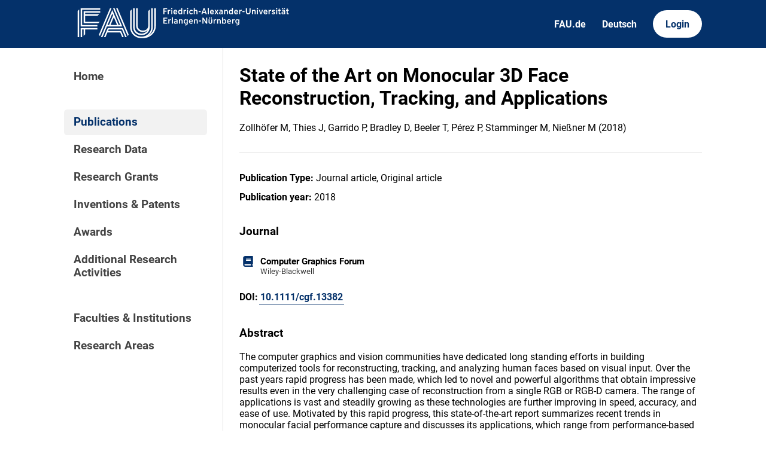

--- FILE ---
content_type: text/html; charset=utf-8
request_url: https://cris.fau.de/publications/200529476/
body_size: 3500
content:






<!DOCTYPE html>
<html lang="en">

<head>
  <meta charset="UTF-8">
  <meta http-equiv="X-UA-Compatible" content="IE=edge">
  <meta name="viewport" content="width=device-width, initial-scale=1.0">

  <title>
State of the Art on Monocular 3D Face Reconstruction, Tracking, and Applications - FAU CRIS
</title>

  <link rel="shortcut icon" type="image/svg" href="/static/img/cris-logo-onblue.svg"/>

  <link rel="stylesheet" href="/static/css/_global.css">
  <link rel="stylesheet" href="/static/css/_layout.css">
  <link rel="stylesheet" href="/static/css/slider.css">
  
</head>

<body>
  <div id="header">
    <div class="content">
      <a href="/"><img id="fau-logo" src="/static/img/FAU_Kernmarke.svg" alt="FAU-Logo"> </a>
      <div class="links">
        <a href="https://fau.de" class="secondary">FAU.de</a>
        



<a class="secondary" href='#' onclick="document.getElementById('language_form').submit()">Deutsch</a>


<form action="/i18n/setlang/" method="post" id="language_form"><input type="hidden" name="csrfmiddlewaretoken" value="reUACXqnNrGR6v72zOP6Pw8z8mXvAMYXAr0jD6KNMS9k8U3Uf4EPeHrsCjcmndM1">
    <input name="next" type="hidden" value="">
    
    
    <input name="language" type="hidden" value="de">
    <!-- <input class="primary" type="submit" value="Deutsch"> -->
    
</form>

        <a href="https://cris.fau.de/converis/mypages/overview" class="primary">Login</a>
      </div>
      <div class="mobile">
        <a class="primary" onclick="document.body.classList.toggle('navopen')">
          <svg xmlns="http://www.w3.org/2000/svg" viewBox="0 0 448 512"><path d="M0 96C0 78.3 14.3 64 32 64H416c17.7 0 32 14.3 32 32s-14.3 32-32 32H32C14.3 128 0 113.7 0 96zM0 256c0-17.7 14.3-32 32-32H416c17.7 0 32 14.3 32 32s-14.3 32-32 32H32c-17.7 0-32-14.3-32-32zM448 416c0 17.7-14.3 32-32 32H32c-17.7 0-32-14.3-32-32s14.3-32 32-32H416c17.7 0 32 14.3 32 32z" fill="currentColor"/></svg>
        </a>
      </div>
    </div>
  </div>
  <div id="app">
    <div id="sidebar">      
      <a href="/" active="">Home</a>
      <div class="empty"></div>
      <a href="/publications/" active="true">Publications</a>
      <a href="/datasets/" active="false">Research Data</a>
      <a href="/projects/" active="false">Research Grants</a>
      <a href="/inventions/" active="false">Inventions & Patents</a>
      <a href="/awards/?academy_member=on&scholarship=on&other_award=on" active="false">Awards</a>
      <a href="/activities/">Additional Research Activities</a>
      <div class="empty"></div>
      <a href="/organisations/" active="false">Faculties & Institutions</a>
      <a href="/research_areas/" active="false">Research Areas</a>
    </div>

    <div id="content">
      
    <h1>State of the Art on Monocular 3D Face Reconstruction, Tracking, and Applications</h1>
    <p>Zollhöfer M, Thies J, Garrido P, Bradley D, Beeler T, Pérez P, Stamminger M, Nießner M  (2018)</p>

    <hr>

    








    <p><strong>Publication Type:</strong> Journal article, Original article</p>







    <p><strong>Publication year:</strong> 2018</p>



<h3>Journal</h3>
<div class="entity-stack">
    
        

<a class="entity" href="/journals/124470844/">
    <svg xmlns="http://www.w3.org/2000/svg" viewBox="0 0 448 512"><!--! Font Awesome Pro 6.3.0 by @fontawesome - https://fontawesome.com License - https://fontawesome.com/license (Commercial License) Copyright 2023 Fonticons, Inc. --><path d="M96 0C43 0 0 43 0 96V416c0 53 43 96 96 96H384h32c17.7 0 32-14.3 32-32s-14.3-32-32-32V384c17.7 0 32-14.3 32-32V32c0-17.7-14.3-32-32-32H384 96zm0 384H352v64H96c-17.7 0-32-14.3-32-32s14.3-32 32-32zm32-240c0-8.8 7.2-16 16-16H336c8.8 0 16 7.2 16 16s-7.2 16-16 16H144c-8.8 0-16-7.2-16-16zm16 48H336c8.8 0 16 7.2 16 16s-7.2 16-16 16H144c-8.8 0-16-7.2-16-16s7.2-16 16-16z"/></svg>
    <span>Computer Graphics Forum</span>
    <span class="details">Wiley-Blackwell</span>
</a>
    
</div>


    





    


    



    

    

    

    

    








    

    





    <p><strong>DOI:</strong> <a href="https://doi.org/10.1111/cgf.13382">10.1111/cgf.13382</a></p>




    



    <h3>Abstract</h3>
    <p><p>The computer graphics and vision communities have dedicated long 
standing efforts in building computerized tools for reconstructing, 
tracking, and analyzing human faces based on visual input. Over the past
 years rapid progress has been made, which led to novel and powerful 
algorithms that obtain impressive results even in the very challenging 
case of reconstruction from a single RGB or RGB-D camera. The range of 
applications is vast and steadily growing as these technologies are 
further improving in speed, accuracy, and ease of use. Motivated by this
 rapid progress, this state-of-the-art report summarizes recent trends 
in monocular facial performance capture and discusses its applications, 
which range from performance-based animation to real-time facial 
reenactment. We focus our discussion on methods where the central task 
is to recover and track a three dimensional model of the human face 
using optimization-based reconstruction algorithms. We provide an 
in-depth overview of the underlying concepts of real-world image 
formation, and we discuss common assumptions and simplifications that 
make these algorithms practical. In addition, we extensively cover the 
priors that are used to better constrain the under-constrained monocular
 reconstruction problem, and discuss the optimization techniques that 
are employed to recover dense, photo-geometric 3D face models from 
monocular 2D data. Finally, we discuss a variety of use cases for the 
reviewed algorithms in the context of motion capture, facial animation, 
as well as image and video editing.</p></p>


    
    


    
        
            <h3>Authors with CRIS profile</h3>
        
        <div class="entity-map">
            
                
                    

<a class="entity" href="/persons/104987968/">
  <svg xmlns="http://www.w3.org/2000/svg" viewBox="0 0 448 512"><path d="M224 256c70.7 0 128-57.3 128-128S294.7 0 224 0S96 57.3 96 128s57.3 128 128 128zm-45.7 48C79.8 304 0 383.8 0 482.3C0 498.7 13.3 512 29.7 512H418.3c16.4 0 29.7-13.3 29.7-29.7C448 383.8 368.2 304 269.7 304H178.3z"/></svg>
  <span>Marc Stamminger</span>
</a>
                    

<a class="entity" href="/organisations/105843870/">
  <svg xmlns="http://www.w3.org/2000/svg" viewBox="0 0 576 512"><!--! Font Awesome Pro 6.2.1 by @fontawesome - https://fontawesome.com License - https://fontawesome.com/license (Commercial License) Copyright 2022 Fonticons, Inc. --><path d="M543.8 287.6c17 0 32-14 32-32.1c1-9-3-17-11-24L512 185V64c0-17.7-14.3-32-32-32H448c-17.7 0-32 14.3-32 32v36.7L309.5 7c-6-5-14-7-21-7s-15 1-22 8L10 231.5c-7 7-10 15-10 24c0 18 14 32.1 32 32.1h32V448c0 35.3 28.7 64 64 64H448.5c35.5 0 64.2-28.8 64-64.3l-.7-160.2h32zM288 288c-35.3 0-64-28.7-64-64s28.7-64 64-64s64 28.7 64 64s-28.7 64-64 64zM176 400c0-44.2 35.8-80 80-80h64c44.2 0 80 35.8 80 80c0 8.8-7.2 16-16 16H192c-8.8 0-16-7.2-16-16z"/></svg>
  <span>Chair of Visual Computing (LGDV)</span>
</a>
                
            
        </div>
    











    



    




    



    <h3>How to cite</h3>

    
        <p><strong>APA:</strong></p>
        <p>Zollh&#246;fer, M., Thies, J., Garrido, P., Bradley, D., Beeler, T., P&#233;rez, P.,... Nie&#223;ner, M. (2018). State of the Art on Monocular 3D Face Reconstruction, Tracking, and Applications. <i>Computer Graphics Forum</i>. https://doi.org/10.1111/cgf.13382</p>
    

    
        <p><strong>MLA:</strong></p>
        <p>Zollh&#246;fer, Michael, et al. &quot;State of the Art on Monocular 3D Face Reconstruction, Tracking, and Applications.&quot; <i>Computer Graphics Forum</i> (2018).</p>
    

    <p><strong>BibTeX:</strong> <a href='https://cris.fau.de/bibtex/publication/200529476.bib'>Download</a></p>



    

    </div>
  </div>
  <div id="footer">
    <div class="content">
      <address>
        <p>Friedrich-Alexander-Universität</p>
        <p>Erlangen-Nürnberg</p>
        <p>Schloßplatz 4</p>
        <p>91054 Erlangen</p>
      </address>

      <div>
        <p>Friedrich-Alexander-Universität Erlangen-Nürnberg</p>
        <p>Current Research Information System | CRIS</p>
        <p><a href="mailto:cris-support@fau.de">Mail: cris-support@fau.de</a></p>
      </div>

      <div>
        <p><a href="https://blogs.fau.de/cris/impressum-datenschutz-und-barrierefreiheit/">Impressum / Datenschutz / Barrierefreiheit</a></p>
        <p><a href="https://blogs.fau.de/cris/">CRIS-Blog</a></p>
        <p><a href="https://cris.fau.de/docs/">CRIS-Handbuch</a></p>
      </div>
    </div>
  </div>
</body>


  <script src="/static/js/filter.js"></script> 
  <script src="/static/js/tabs.js"></script> 


</html>
